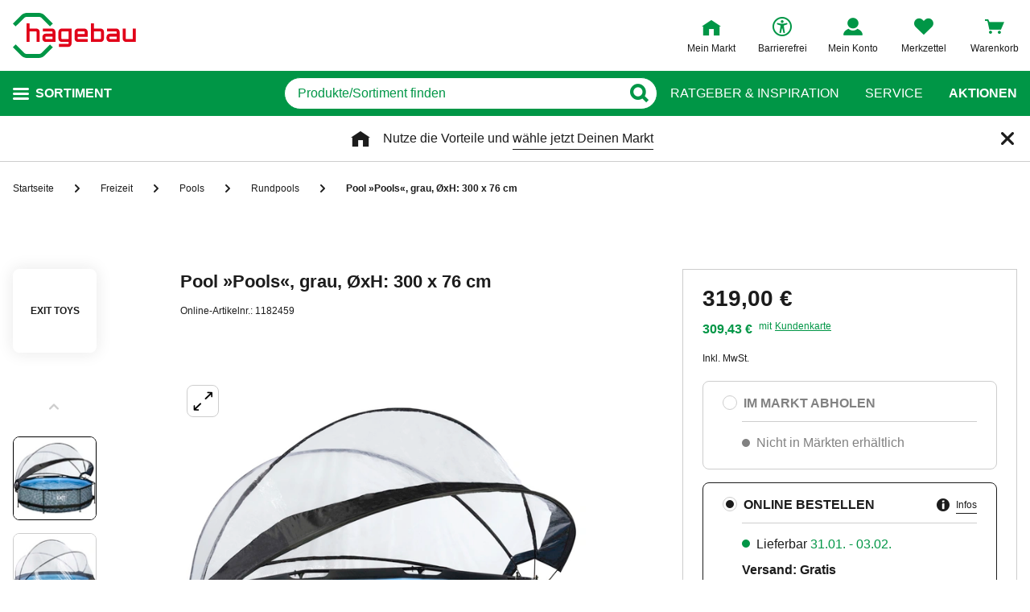

--- FILE ---
content_type: text/javascript
request_url: https://static.hagebau.de/assets/29350f425ff8214648deda9dbcc0fb2a38af7a8a/hagebau/js/8037.app.js
body_size: 2778
content:
"use strict";(self.webpackChunkhagebau_frontend_structure=self.webpackChunkhagebau_frontend_structure||[]).push([[5185,7685,8037],{1660:(e,t,s)=>{s.d(t,{d:()=>r});const r={Administration:"NL_ADMINISTRATION",Layer:"NL_LAYER",Footer:"FOOTER"}},2206:(e,t,s)=>{s.a(e,async(e,r)=>{try{s.d(t,{A:()=>o});var a=s(20271),n=e([a]);const o=(a=(n.then?(await n)():n)[0]).A;r()}catch(e){r(e)}})},7721:(e,t,s)=>{s.d(t,{X:()=>r,Y:()=>a});var r=function(){var e=this,t=e._self._c;return e._self._setupProxy,t("div",{staticClass:"newsletter-footer"},[e.isLoading?t("loader",{staticClass:"newsletter-footer__loader"}):e._e(),e._v(" "),e.$t("newsletterFooter.headline")?t("span",{staticClass:"newsletter-footer__headline",domProps:{textContent:e._s(e.$t("newsletterFooter.headline"))}}):e._e(),e._v(" "),t("div",{staticClass:"newsletter-footer__content"},[t("div",{staticClass:"newsletter-footer__teaser"},[e._t("default")],2),e._v(" "),t("newsletter-form",{ref:"form",staticClass:"newsletter-footer__form",attrs:{"newsletter-source":e.NewsletterSource.Footer},on:{submit:e.onSubmit}})],1),e._v(" "),t("modal",{ref:"successModal"},[t("newsletter-success",{staticClass:"newsletter-footer__success",attrs:{headline:e.$t("newsletterPrivacy.success.headline")}})],1)],1)},a=[];r._withStripped=!0},20271:(e,t,s)=>{s.a(e,async(e,r)=>{try{s.d(t,{A:()=>u});var a=s(89376),n=s(57581),o=s(1660),l=s(76823),i=s(56359),c=s(41596),d=e([l]);l=(d.then?(await d)():d)[0];const u=(0,a.pM)({name:"NewsletterForm",components:{NewsletterOption:c.A,InputVue:i.A,Captcha:()=>Promise.all([s.e(5702),s.e(7838)]).then(s.bind(s,17838))},props:{email:String,hideCaptcha:Boolean,isFixedButton:Boolean,newsletterSource:{type:String,default:o.d.Administration,validator:e=>Object.values(o.d).includes(e)},autofocus:{type:Boolean,default:!1},trapFocus:{type:Boolean,default:!1}},data(){var e,t;return{form:new l.A(this.$validator,{email:this.email,newsletterSource:this.newsletterSource,frcCaptchaSolution:null,newsletter:null!==(e=null===(t=this.initialModel)||void 0===t?void 0:t.newsletter)&&void 0!==e&&e}),isPrivacyTextExpanded:!1,NewsletterSource:o.d}},methods:{togglePrivacyText(){this.$emit("togglePrivacyText")},handleSubmit(){return this.form.validate().then(e=>{(0,n.M)(e.model.email),this.$emit("submit",{form:e,action:"subscribe"})})},setCaptchaComponent(){this.form.captchaComponent=this.$refs.captcha}}});r()}catch(e){r(e)}})},25185:(e,t,s)=>{s.r(t),s.d(t,{default:()=>n});var r=function(){var e=this,t=e._self._c;return e._self._setupProxy,t("div",{staticClass:"newsletter-success"},[t("h1",{staticClass:"headline--type_h1",domProps:{textContent:e._s(e.headline?e.headline:e.$t("newsletterSuccess.headline"))}}),e._v(" "),t("h3",{staticClass:"headline--type_h3"},[e._v("\n    "+e._s(e.$t("newsletterSuccess.description"))+"\n  ")]),e._v(" "),t("ul",{staticClass:"newsletter-success__steps"},e._l(e.steps,function(s,r){return t("li",{key:r,staticClass:"newsletter-success__step"},[t("div",{staticClass:"newsletter-success__number",attrs:{"data-number":r+1}}),e._v(" "),t("div",{staticClass:"newsletter-success__text",domProps:{innerHTML:e._s(e.$t("newsletterSuccess.".concat(s)))}})])}),0)])};r._withStripped=!0;const a=(0,s(89376).pM)({name:"NewsletterSuccess",props:{headline:String},computed:{steps:()=>["email","link","code"]}}),n=(0,s(14486).A)(a,r,[],!1,null,null,null).exports},27685:(e,t,s)=>{s.r(t),s.d(t,{default:()=>l});var r=function(){var e=this,t=e._self._c;return e._self._setupProxy,e.visible?t("div",{staticClass:"loader"}):e._e()};r._withStripped=!0;var a=s(89376),n=s(59239);const o=(0,a.pM)({name:"Loader",props:{id:String,initialVisible:{type:Boolean,default:!0}},data(){return{visible:this.initialVisible}},mounted(){this.id&&(n.A.subscribe("loader:show",this.loaderShowEventHandler.bind(this)),n.A.subscribe("loader:hide",this.loaderHideEventHandler.bind(this)))},methods:{loaderShowEventHandler(e){e.id===this.id&&this.show()},loaderHideEventHandler(e){e.id===this.id&&this.hide()},show(){this.visible=!0},hide(){this.visible=!1}}}),l=(0,s(14486).A)(o,r,[],!1,null,null,null).exports},47043:(e,t,s)=>{s.a(e,async(e,r)=>{try{s.d(t,{A:()=>i});var a=s(53596),n=s(2206),o=s(14486),l=e([n]);n=(l.then?(await l)():l)[0];const i=(0,o.A)(n.A,a.X,a.Y,!1,null,null,null).exports;r()}catch(e){r(e)}})},53596:(e,t,s)=>{s.d(t,{X:()=>r,Y:()=>a});var r=function(){var e=this,t=e._self._c;return e._self._setupProxy,t("form",{directives:[{name:"trap",rawName:"v-trap",value:{active:e.trapFocus},expression:"{active: trapFocus}"}],staticClass:"newsletter-form",class:{"newsletter-form--fixed":e.isFixedButton,"newsletter-form--footer":e.newsletterSource===e.NewsletterSource.Footer},on:{submit:function(t){return t.preventDefault(),e.handleSubmit.apply(null,arguments)}}},[e.newsletterSource===e.NewsletterSource.Footer?t("ul",{staticClass:"newsletter-form__bulletpoints"},[t("li",{staticClass:"newsletter-form__bulletpoint",domProps:{textContent:e._s(e.$t("newsletterFooter.bulletpoint1"))}}),e._v(" "),t("li",{staticClass:"newsletter-form__bulletpoint",domProps:{textContent:e._s(e.$t("newsletterFooter.bulletpoint2"))}}),e._v(" "),t("li",{staticClass:"newsletter-form__bulletpoint",domProps:{textContent:e._s(e.$t("newsletterFooter.bulletpoint3"))}})]):e._e(),e._v(" "),t("input-vue",{directives:[{name:"validate",rawName:"v-validate",value:"required|email",expression:"'required|email'"}],staticClass:"newsletter-form__input",attrs:{name:"email",type:"email",label:e.$t("global.email.label"),error:e.errors.first("email"),required:"",autofocus:e.autofocus},model:{value:e.form.model.email,callback:function(t){e.$set(e.form.model,"email",t)},expression:"form.model.email"}}),e._v(" "),e.hideCaptcha?e._e():t("captcha",{ref:"captcha",staticClass:"newsletter-form__captcha",attrs:{error:e.form.captchaError,mode:"none"},on:{verified:t=>e.form.onCaptchaSolutionChange(t),reset:function(t){return e.form.onCaptchaReset()},pending:function(t){return e.form.onCaptchaPending()},"hook:mounted":e.setCaptchaComponent}}),e._v(" "),t("newsletter-option",{directives:[{name:"validate",rawName:"v-validate",value:"newsletterCheckbox",expression:"'newsletterCheckbox'"}],staticClass:"register-form__newsletter",attrs:{error:e.errors.first("newsletter"),name:"newsletter"},model:{value:e.form.model.newsletter,callback:function(t){e.$set(e.form.model,"newsletter",t)},expression:"form.model.newsletter"}}),e._v(" "),t("div",{staticClass:"newsletter-form__button-wrapper"},[t("button",{staticClass:"newsletter-form__submit-button button button--primary",attrs:{disabled:!e.hideCaptcha&&e.form.captchaPending,type:"submit"},domProps:{textContent:e._s(e.$t("newsletterForm.submit.button"))}})])],1)},a=[];r._withStripped=!0},53917:(e,t,s)=>{s.a(e,async(e,r)=>{try{s.d(t,{A:()=>u});var a=s(89376),n=s(27685),o=s(47043),l=s(25185),i=s(77799),c=s(1660),d=e([o,i]);[o,i]=d.then?(await d)():d;const u=(0,a.pM)({name:"NewsletterFooter",components:{Loader:n.default,NewsletterForm:o.A,Modal:()=>Promise.resolve().then(s.bind(s,73963)),NewsletterSuccess:l.default},data:()=>({NewsletterSource:c.d,isLoading:!1,isSuccess:!1}),methods:{onSubmit(e){let{form:t}=e;this.isLoading=!0,i.A.subscribe(t.model).then(()=>{this.isSuccess=!0,t.model.email=null,t.validator.reset()}).catch(e=>{t.setFieldErrors(e.fieldErrors),t.captchaReset()}).finally(()=>{this.isLoading=!1})}},watch:{isSuccess:function(e){e&&(this.$refs.successModal.open(),window.scrollTo({top:0}))}}});r()}catch(e){r(e)}})},68037:(e,t,s)=>{s.a(e,async(e,r)=>{try{s.r(t),s.d(t,{default:()=>i});var a=s(7721),n=s(93332),o=s(14486),l=e([n]);n=(l.then?(await l)():l)[0];const i=(0,o.A)(n.A,a.X,a.Y,!1,null,null,null).exports;r()}catch(e){r(e)}})},77799:(e,t,s)=>{s.a(e,async(e,r)=>{try{s.d(t,{A:()=>l});var a=s(89485),n=e([a]);a=(n.then?(await n)():n)[0];class o extends a.A{subscribe(e){const t=new URLSearchParams(e);return this.http.post("/rest/newsletter/subscribe/",t).then(this.validateResponse).then(e=>e.data)}unsubscribe(e){const t=new URLSearchParams(e);return this.http.post("/rest/newsletter/unsubscribe/",t).then(this.validateResponse).then(e=>e.data)}update(e){return this.http.post("/rest/newsletter/profile/update/",e).then(this.validateResponse).then(e=>e.data)}loadSurvey(e){return new Promise(t=>{const s="smcx-sdk";if(window.SMCX=window.SMCX||[],document.getElementById(s))return t();const r=document.createElement("script");r.type="text/javascript",r.defer=!0,r.id=s,r.src="https://widget.surveymonkey.com/collect/website/js/tRaiETqnLgj758hTBazgd_2BSQVlWsuBs5nSYSBcb6ZbtAtLTjd7XExv9Bwj3HHnUJ.js",r.onload=()=>t(),document.querySelector("#".concat(e)).appendChild(r)})}setCookie(){return this.http.post("/rest/newsletter/layer/cookie")}}const l=new o;r()}catch(e){r(e)}})},93332:(e,t,s)=>{s.a(e,async(e,r)=>{try{s.d(t,{A:()=>o});var a=s(53917),n=e([a]);const o=(a=(n.then?(await n)():n)[0]).A;r()}catch(e){r(e)}})}}]);